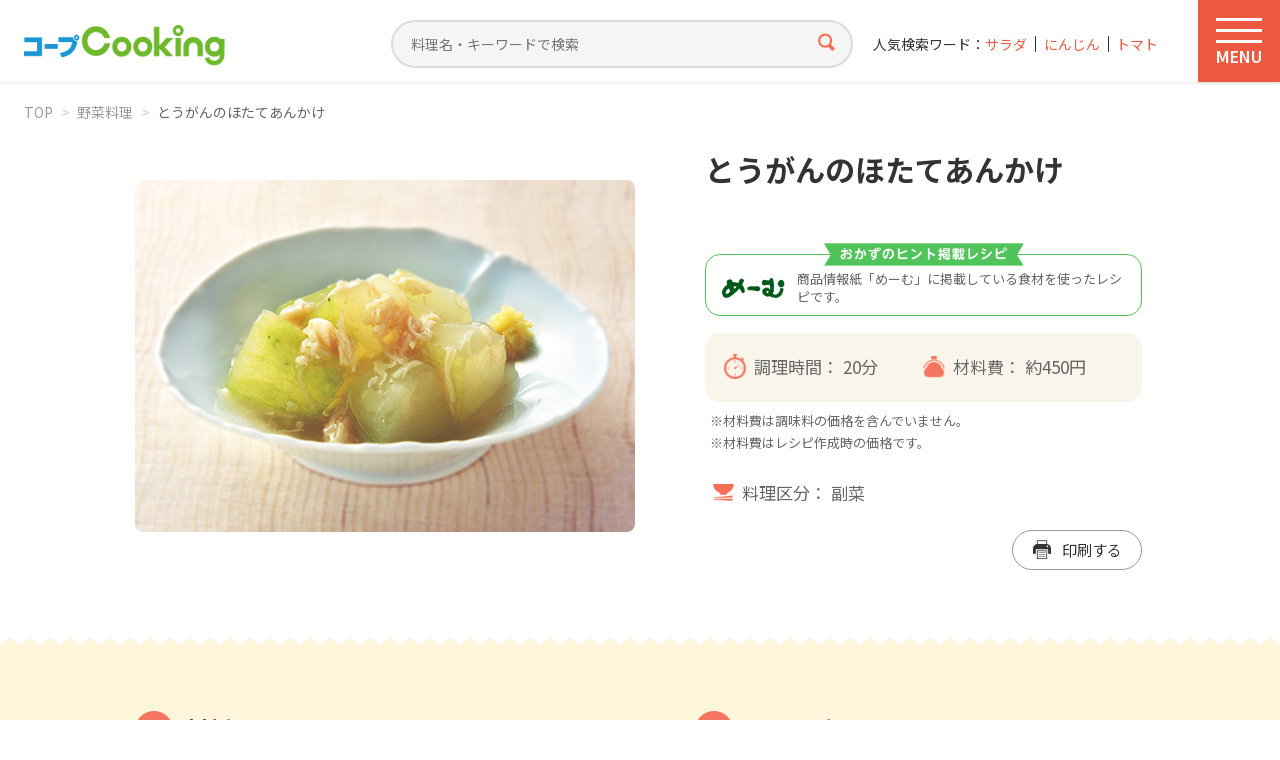

--- FILE ---
content_type: text/html; charset=UTF-8
request_url: https://cooking.coop-kobe.net/recipe/61422.php
body_size: 78260
content:
<!doctype html>
<html lang="ja">
<head>
<!-- Google Tag Manager -->
<script>(function(w,d,s,l,i){w[l]=w[l]||[];w[l].push({'gtm.start':
new Date().getTime(),event:'gtm.js'});var f=d.getElementsByTagName(s)[0],
j=d.createElement(s),dl=l!='dataLayer'?'&l='+l:'';j.async=true;j.src=
'https://www.googletagmanager.com/gtm.js?id='+i+dl;f.parentNode.insertBefore(j,f);
})(window,document,'script','dataLayer','GTM-5FLK4N');</script>
<!-- End Google Tag Manager -->
<meta charset="UTF-8">
<title>とうがんのほたてあんかけ（210605）｜コープクッキング - 生活協同組合コープこうべ</title>
<meta http-equiv="X-UA-Compatible" content="IE=edge">
<meta name="viewport" content="width=device-width, initial-scale=1.0">
<meta name="format-detection" content="telephone=no">
<meta name="description" content="コープこうべが運営する料理レシピサイトです。コープこうべ家庭料理研究会が作った「簡単」「おいしい」「バランス良い」オリジナルレシピを2000種類以上公開しています。">

<meta property="og:title" content="とうがんのほたてあんかけ">
<meta property="og:description" content="コープこうべが運営する料理レシピサイトです。コープこうべ家庭料理研究会が作った「簡単」「おいしい」「バランス良い」オリジナルレシピを2000種類以上公開しています。">
<meta property="og:image" content="https://cooking.coop-kobe.net/recipe/photo/61422.jpg">
<meta property="image_src" content="https://cooking.coop-kobe.net/recipe/photo/61422.jpg">
<meta property="og:type" content="article">
<meta property="og:site_name" content="コープクッキング">
<meta property="og:site_url" content="https://cooking.coop-kobe.net">
<meta property="og:locale" content="ja_JP">

<link rel="stylesheet" href="/share/css/style.css?v=260108" media="all">

<script src="https://ajax.googleapis.com/ajax/libs/jquery/3.6.4/jquery.min.js"></script>
<script src="/share/js/base.js?v=260108"></script>
<script src="/share/js/swiper-bundle.min.js"></script>
<script src="/share/js/jquery.matchHeight.js"></script>
<script src="/share/js/suggest.js"></script><script type="text/javascript">
var suggest_list =
[
["0分以内","ぜろふんいない","zerofuninai"],
["1000円以下","1000えんいか","1000enika"],
["100分以内","100ふんいない","100funinai"],
["10分以内","10ふんいない","10funinai"],
["120分以内","120ふんいない","120funinai"],
["1500円以下","1500えんいか","1500enika"],
["15分以内","15ふんいない","15funinai"],
["2020年クリスマス","2020ねんくりすます","2020nenkurisumasu"],
["2021年迎春","2021ねんげいしゅん","2021nengeishun"],
["2022年迎春","2022ねんげいしゅん","2022nengeishun"],
["20分以内","20ふんいない","20funinai"],
["25分以内","25ふんいない","25funinai"],
["2人分300円","ににんふん300えん","nininfun300en"],
["300分以内","300ふんいない","300funinai"],
["30分以内","30ふんいない","30funinai"],
["35分以内","35ふんいない","35funinai"],
["40分以内","40ふんいない","40funinai"],
["45分以内","45ふんいない","45funinai"],
["500円以下","500えんいか","500enika"],
["50分以内","50ふんいない","50funinai"],
["55分以内","55ふんいない","55funinai"],
["5分以内","ごふんいない","gofuninai"],
["60分以内","60ふんいない","60funinai"],
["70分以内","70ふんいない","70funinai"],
["75分以内","75ふんいない","75funinai"],
["80分以内","80ふんいない","80funinai"],
["90分以内","90ふんいない","90funinai"],
["あえる","あえる","aeru"],
["あさり","あさり","asari"],
["あじ","あじ","aji"],
["あじの干物","あじのひもの","ajinohimono"],
["あずき","あずき","azuki"],
["あなご","あなご","anago"],
["あんこ","あんこ","anko"],
["いか","いか","ika"],
["いかくん","いかくん","ikakun"],
["いくら","いくら","ikura"],
["いくら醤油漬け","いくらしょうゆつけ","ikurashouyutsuke"],
["いちご","いちご","ichigo"],
["いわし","いわし","iwashi"],
["いわしのつみれ","いわしのつみれ","iwashinotsumire"],
["いんげん","いんげん","ingen"],
["うすあげ","うすあげ","usuage"],
["うずらの卵","うずらのたまご","uzuranotamago"],
["うどん","うどん","udon"],
["うなぎ","うなぎ","unagi"],
["うなぎ白焼き","うなぎしろやき","unagishiroyaki"],
["うに","うに","uni"],
["えのき","えのき","enoki"],
["えのきだけ茶漬","えのきだけちゃつけ","enokidakechatsuke"],
["えび","えび","ebi"],
["おかき","おかき","okaki"],
["おかずのヒント","おかずのひんと","okazunohinto"],
["おから","おから","okara"],
["おべんとう","おべんとう","obentou"],
["お好みソース","おこのみそーす","okonomisosu"],
["お好み焼き粉","おこのみやきこ","okonomiyakiko"],
["お弁当","おべんとう","obentou"],
["お正月","おしょうがつ","oshougatsu"],
["かいわれ大根","かいわれだいこん","kaiwaredaikon"],
["かき","かき","kaki"],
["かくてん","かくてん","kakuten"],
["かじきマグロ","かじきまぐろ","kajikimaguro"],
["かずのこ","かずのこ","kazunoko"],
["かたくり粉","かたくりこ","katakuriko"],
["かつお","かつお","katsuo"],
["かつおたたき","かつおたたき","katsuotataki"],
["かつおパック","かつおぱっく","katsuopakku"],
["かつおパック、チンゲンサイ","かつおぱっく、ちんげんさい","katsuopakkuchingensai"],
["かつお節","かつおぶし","katsuobushi"],
["かに","かに","kani"],
["かにかまぼこ","かにかまぼこ","kanikamaboko"],
["かぶ","かぶ","kabu"],
["かぼちゃ","かぼちゃ","kabocha"],
["かます","かます","kamasu"],
["かまぼこ","かまぼこ","kamaboko"],
["からし","からし","karashi"],
["からし明太子","からしめいたいし","karashimeitaishi"],
["かれい","かれい","karei"],
["かんぴょう","かんぴょう","kanpyou"],
["きくな","きくな","kikuna"],
["きくらげ","きくらげ","kikurage"],
["きす","きす","kisu"],
["きっずクッキング","きっずくっきんぐ","kizzukukkingu"],
["きなこ","きなこ","kinako"],
["きゃべつ","きゃべつ","kyabetsu"],
["きゅうり","きゅうり","kyuuri"],
["ぎょうざ","ぎょうざ","gyouza"],
["ぎょうざの皮","ぎょうざのかわ","gyouzanokawa"],
["くらげ","くらげ","kurage"],
["くり","くり","kuri"],
["くるみ","くるみ","kurumi"],
["こいも","こいも","koimo"],
["こしょう","こしょう","koshou"],
["こぶ茶","こぶちゃ","kobucha"],
["こまつな","こまつな","komatsuna"],
["こんにゃく","こんにゃく","konnyaku"],
["ごはん","ごはん","gohan"],
["ごぼう","ごぼう","gobou"],
["ごま","ごま","goma"],
["ごま油","ごまあぶら","gomaabura"],
["ご飯","ごはん","gohan"],
["さくらんぼ","さくらんぼ","sakuranbo"],
["さごし","さごし","sagoshi"],
["さつまいも","さつまいも","satsumaimo"],
["さつま揚げ","さつまあげ","satsumaage"],
["さといも","さといも","satoimo"],
["さとう","さとう","satou"],
["さば","さば","saba"],
["さわら","さわら","sawara"],
["さんしょうの実佃煮","さんしょうのみつくだに","sanshounomitsukudani"],
["さんま","さんま","sanma"],
["さんま蒲焼缶","さんまかばやきかん","sanmakabayakikan"],
["しいたけ","しいたけ","shiitake"],
["しお","しお","shio"],
["ししとう","ししとう","shishitou"],
["ししゃも","ししゃも","shishamo"],
["しじみ","しじみ","shijimi"],
["しそ","しそ","shiso"],
["しば漬け","しばつけ","shibatsuke"],
["しめじ","しめじ","shimeji"],
["しゃけ","しゃけ","shake"],
["しゅうまいの皮","しゅうまいのかわ","shuumainokawa"],
["しょうが","しょうが","shouga"],
["しょうゆ","しょうゆ","shouyu"],
["じゃがいも","じゃがいも","jagaimo"],
["すしあげ","すしあげ","sushiage"],
["すし酢","すしす","sushisu"],
["すし飯","すしめし","sushimeshi"],
["すじ肉","すじにく","sujiniku"],
["するめいか","するめいか","surumeika"],
["ぜんまい","ぜんまい","zenmai"],
["そうめん","そうめん","soumen"],
["その他","そのた","sonota"],
["そば","そば","soba"],
["そらまめ","そらまめ","soramame"],
["たくあん","たくあん","takuan"],
["たけのこ","たけのこ","takenoko"],
["たこ","たこ","tako"],
["たこ焼き粉","たこやきこ","takoyakiko"],
["たちうお","たちうお","tachiuo"],
["たまご","たまご","tamago"],
["たまねぎ","たまねぎ","tamanegi"],
["たら","たら","tara"],
["たらこ","たらこ","tarako"],
["だいこん","だいこん","daikon"],
["だいこんのぬき菜","だいこんのぬきな","daikonnonukina"],
["だしスープ","だしすーぷ","dashisupu"],
["だしパック","だしぱっく","dashipakku"],
["ちくわ","ちくわ","chikuwa"],
["ちらし寿司の素","ちらしすしのそ","chirashisushinoso"],
["ちりめんじゃこ","ちりめんじゃこ","chirimenjako"],
["つみれ団子","つみれだんご","tsumiredango"],
["つるむらさき","つるむらさき","tsurumurasaki"],
["てんぷら","てんぷら","tenpura"],
["てんぷら粉","てんぷらこ","tenpurako"],
["とうがらし","とうがらし","tougarashi"],
["とうがん","とうがん","tougan"],
["とうもろこし","とうもろこし","toumorokoshi"],
["ところてん","ところてん","tokoroten"],
["とりわけ離乳食","とりわけりにゅうしょく","toriwakerinyuushoku"],
["とろろ昆布","とろろこんぶ","tororokonbu"],
["なす","なす","nasu"],
["なばな","なばな","nabana"],
["なまり節","なまりせつ","namarisetsu"],
["なめこ","なめこ","nameko"],
["にら","にら","nira"],
["にんじん","にんじん","ninjin"],
["にんにく","にんにく","ninniku"],
["にんにくの芽","にんにくのめ","ninnikunome"],
["ねぎ","ねぎ","negi"],
["ねりごま","ねりごま","nerigoma"],
["はくさい","はくさい","hakusai"],
["はちみつ","はちみつ","hachimitsu"],
["はっさく","はっさく","hassaku"],
["はまぐり","はまぐり","hamaguri"],
["はも","はも","hamo"],
["はんぺん","はんぺん","hanpen"],
["ひじき","ひじき","hijiki"],
["ひな祭り","ひなまつり","hinamatsuri"],
["ひらたけ","ひらたけ","hiratake"],
["ふかひれ入りスープの素","ふかひれいりすーぷのそ","fukahireirisupunoso"],
["ふき","ふき","fuki"],
["ぶどう","ぶどう","budou"],
["ぶどうジュース","ぶどうじゅーす","budoujusu"],
["ぶなしめじ","ぶなしめじ","bunashimeji"],
["ぶり","ぶり","buri"],
["ぶりトロ","ぶりとろ","buritoro"],
["ほうれん草","ほうれんそう","hourensou"],
["ほうれん草（冷凍）","ほうれんそう（れいとう）","hourensoureitou"],
["ほたて","ほたて","hotate"],
["ほたて貝柱","ほたてかいばしら","hotatekaibashira"],
["ぽん酢","ぽんず","ponzu"],
["まぐろ","まぐろ","maguro"],
["まぐろ中トロ","まぐろちゅうとろ","magurochuutoro"],
["まぐろ水煮缶","まぐろすいにかん","magurosuinikan"],
["まぐろ油漬け缶","まぐろあぶらつけかん","maguroaburatsukekan"],
["まる天","まるてん","maruten"],
["みかん","みかん","mikan"],
["みかんのシロップ漬け","みかんのしろっぷつけ","mikannoshiropputsuke"],
["みずな","みずな","mizuna"],
["みそ","みそ","miso"],
["みつば","みつば","mitsuba"],
["みょうが","みょうが","myouga"],
["みりん","みりん","mirin"],
["むきえび","むきえび","mukiebi"],
["めかぶ","めかぶ","mekabu"],
["めーむ2023年10月1回掲載","めーむ2023ねん10がついちかいけいさい","memu2023nen10gatsuichikaikeisai"],
["めーむ2023年10月2回掲載","めーむ2023ねん10がつにかいけいさい","memu2023nen10gatsunikaikeisai"],
["めーむ2023年10月3回掲載","めーむ2023ねん10がつさんかいけいさい","memu2023nen10gatsusankaikeisai"],
["めーむ2023年10月4回掲載","めーむ2023ねん10がつよんかいけいさい","memu2023nen10gatsuyonkaikeisai"],
["めーむ2023年10月5回掲載","めーむ2023ねん10がつごかいけいさい","memu2023nen10gatsugokaikeisai"],
["めーむ2023年11月1回掲載","めーむ2023ねん11がついちかいけいさい","memu2023nen11gatsuichikaikeisai"],
["めーむ2023年11月2回掲載","めーむ2023ねん11がつにかいけいさい","memu2023nen11gatsunikaikeisai"],
["めーむ2023年11月3回掲載","めーむ2023ねん11がつさんかいけいさい","memu2023nen11gatsusankaikeisai"],
["めーむ2023年11月4回掲載","めーむ2023ねん11がつよんかいけいさい","memu2023nen11gatsuyonkaikeisai"],
["めーむ2023年12月1回掲載","めーむ2023ねん12がついちかいけいさい","memu2023nen12gatsuichikaikeisai"],
["めーむ2023年12月2回掲載","めーむ2023ねん12がつにかいけいさい","memu2023nen12gatsunikaikeisai"],
["めーむ2023年12月3回掲載","めーむ2023ねん12がつさんかいけいさい","memu2023nen12gatsusankaikeisai"],
["めーむ2023年12月4回掲載","めーむ2023ねん12がつよんかいけいさい","memu2023nen12gatsuyonkaikeisai"],
["めーむ2023年5⽉5回掲載","めーむ2023ねんご⽉ごかいけいさい","memu2023nengogokaikeisai"],
["めーむ2023年6⽉1回掲載","めーむ2023ねんろく⽉いちかいけいさい","memu2023nenrokuichikaikeisai"],
["めーむ2023年6⽉2回掲載","めーむ2023ねんろく⽉にかいけいさい","memu2023nenrokunikaikeisai"],
["めーむ2023年6月3回掲載","めーむ2023ねんろくがつさんかいけいさい","memu2023nenrokugatsusankaikeisai"],
["めーむ2023年6月4回掲載","めーむ2023ねんろくがつよんかいけいさい","memu2023nenrokugatsuyonkaikeisai"],
["めーむ2023年7月1回掲載","めーむ2023ねんなながついちかいけいさい","memu2023nennanagatsuichikaikeisai"],
["めーむ2023年7月2回掲載","めーむ2023ねんなながつにかいけいさい","memu2023nennanagatsunikaikeisai"],
["めーむ2023年7月3回掲載","めーむ2023ねんなながつさんかいけいさい","memu2023nennanagatsusankaikeisai"],
["めーむ2023年7月4回掲載","めーむ2023ねんなながつよんかいけいさい","memu2023nennanagatsuyonkaikeisai"],
["めーむ2023年8月1回掲載","めーむ2023ねんはちがついちかいけいさい","memu2023nenhachigatsuichikaikeisai"],
["めーむ2023年8月2回掲載","めーむ2023ねんはちがつにかいけいさい","memu2023nenhachigatsunikaikeisai"],
["めーむ2023年8月3回掲載","めーむ2023ねんはちがつさんかいけいさい","memu2023nenhachigatsusankaikeisai"],
["めーむ2023年8月4回掲載","めーむ2023ねんはちがつよんかいけいさい","memu2023nenhachigatsuyonkaikeisai"],
["めーむ2023年8月5回掲載","めーむ2023ねんはちがつごかいけいさい","memu2023nenhachigatsugokaikeisai"],
["めーむ2023年9月1回掲載","めーむ2023ねんきゅうがついちかいけいさい","memu2023nenkyuugatsuichikaikeisai"],
["めーむ2023年9月2回掲載","めーむ2023ねんきゅうがつにかいけいさい","memu2023nenkyuugatsunikaikeisai"],
["めーむ2023年9月3回掲載","めーむ2023ねんきゅうがつさんかいけいさい","memu2023nenkyuugatsusankaikeisai"],
["めーむ2023年9月4回掲載","めーむ2023ねんきゅうがつよんかいけいさい","memu2023nenkyuugatsuyonkaikeisai"],
["めーむ2024年10月1回掲載","めーむ2024ねん10がついちかいけいさい","memu2024nen10gatsuichikaikeisai"],
["めーむ2024年10月2回掲載","めーむ2024ねん10がつにかいけいさい","memu2024nen10gatsunikaikeisai"],
["めーむ2024年10月3回掲載","めーむ2024ねん10がつさんかいけいさい","memu2024nen10gatsusankaikeisai"],
["めーむ2024年10月4回掲載","めーむ2024ねん10がつよんかいけいさい","memu2024nen10gatsuyonkaikeisai"],
["めーむ2024年10月5回掲載","めーむ2024ねん10がつごかいけいさい","memu2024nen10gatsugokaikeisai"],
["めーむ2024年11月1回掲載","めーむ2024ねん11がついちかいけいさい","memu2024nen11gatsuichikaikeisai"],
["めーむ2024年11月2回掲載","めーむ2024ねん11がつにかいけいさい","memu2024nen11gatsunikaikeisai"],
["めーむ2024年11月3回掲載","めーむ2024ねん11がつさんかいけいさい","memu2024nen11gatsusankaikeisai"],
["めーむ2024年11月4回掲載","めーむ2024ねん11がつよんかいけいさい","memu2024nen11gatsuyonkaikeisai"],
["めーむ2024年12月1回掲載","めーむ2024ねん12がついちかいけいさい","memu2024nen12gatsuichikaikeisai"],
["めーむ2024年12月2回掲載","めーむ2024ねん12がつにかいけいさい","memu2024nen12gatsunikaikeisai"],
["めーむ2024年12月3回掲載","めーむ2024ねん12がつさんかいけいさい","memu2024nen12gatsusankaikeisai"],
["めーむ2024年12月4回掲載","めーむ2024ねん12がつよんかいけいさい","memu2024nen12gatsuyonkaikeisai"],
["めーむ2024年1月1回掲載","めーむ2024ねんいちがついちかいけいさい","memu2024nenichigatsuichikaikeisai"],
["めーむ2024年1月2回掲載","めーむ2024ねんいちがつにかいけいさい","memu2024nenichigatsunikaikeisai"],
["めーむ2024年1月3回掲載","めーむ2024ねんいちがつさんかいけいさい","memu2024nenichigatsusankaikeisai"],
["めーむ2024年1月4回掲載","めーむ2024ねんいちがつよんかいけいさい","memu2024nenichigatsuyonkaikeisai"],
["めーむ2024年2月1回掲載","めーむ2024ねんにがついちかいけいさい","memu2024nennigatsuichikaikeisai"],
["めーむ2024年2月2回掲載","めーむ2024ねんにがつにかいけいさい","memu2024nennigatsunikaikeisai"],
["めーむ2024年2月3回掲載","めーむ2024ねんにがつさんかいけいさい","memu2024nennigatsusankaikeisai"],
["めーむ2024年2月4回掲載","めーむ2024ねんにがつよんかいけいさい","memu2024nennigatsuyonkaikeisai"],
["めーむ2024年3月1回掲載","めーむ2024ねんさんがついちかいけいさい","memu2024nensangatsuichikaikeisai"],
["めーむ2024年3月2回掲載","めーむ2024ねんさんがつにかいけいさい","memu2024nensangatsunikaikeisai"],
["めーむ2024年3月3回掲載","めーむ2024ねんさんがつさんかいけいさい","memu2024nensangatsusankaikeisai"],
["めーむ2024年3月4回掲載","めーむ2024ねんさんがつよんかいけいさい","memu2024nensangatsuyonkaikeisai"],
["めーむ2024年4月1回掲載","めーむ2024ねんよんがついちかいけいさい","memu2024nenyongatsuichikaikeisai"],
["めーむ2024年4月2回掲載","めーむ2024ねんよんがつにかいけいさい","memu2024nenyongatsunikaikeisai"],
["めーむ2024年4月3回掲載","めーむ2024ねんよんがつさんかいけいさい","memu2024nenyongatsusankaikeisai"],
["めーむ2024年4月4回掲載","めーむ2024ねんよんがつよんかいけいさい","memu2024nenyongatsuyonkaikeisai"],
["めーむ2024年4月5回掲載","めーむ2024ねんよんがつごかいけいさい","memu2024nenyongatsugokaikeisai"],
["めーむ2024年5月1回掲載","めーむ2024ねんごがついちかいけいさい","memu2024nengogatsuichikaikeisai"],
["めーむ2024年5月2回掲載","めーむ2024ねんごがつにかいけいさい","memu2024nengogatsunikaikeisai"],
["めーむ2024年5月3回掲載","めーむ2024ねんごがつさんかいけいさい","memu2024nengogatsusankaikeisai"],
["めーむ2024年5月4回掲載","めーむ2024ねんごがつよんかいけいさい","memu2024nengogatsuyonkaikeisai"],
["めーむ2024年6月1回掲載","めーむ2024ねんろくがついちかいけいさい","memu2024nenrokugatsuichikaikeisai"],
["めーむ2024年6月2回掲載","めーむ2024ねんろくがつにかいけいさい","memu2024nenrokugatsunikaikeisai"],
["めーむ2024年6月3回掲載","めーむ2024ねんろくがつさんかいけいさい","memu2024nenrokugatsusankaikeisai"],
["めーむ2024年6月4回掲載","めーむ2024ねんろくがつよんかいけいさい","memu2024nenrokugatsuyonkaikeisai"],
["めーむ2024年7月1回掲載","めーむ2024ねんなながついちかいけいさい","memu2024nennanagatsuichikaikeisai"],
["めーむ2024年7月2回掲載","めーむ2024ねんなながつにかいけいさい","memu2024nennanagatsunikaikeisai"],
["めーむ2024年7月3回掲載","めーむ2024ねんなながつさんかいけいさい","memu2024nennanagatsusankaikeisai"],
["めーむ2024年7月4回掲載","めーむ2024ねんなながつよんかいけいさい","memu2024nennanagatsuyonkaikeisai"],
["めーむ2024年8月1回掲載","めーむ2024ねんはちがついちかいけいさい","memu2024nenhachigatsuichikaikeisai"],
["めーむ2024年8月2回掲載","めーむ2024ねんはちがつにかいけいさい","memu2024nenhachigatsunikaikeisai"],
["めーむ2024年8月3回掲載","めーむ2024ねんはちがつさんかいけいさい","memu2024nenhachigatsusankaikeisai"],
["めーむ2024年8月4回掲載","めーむ2024ねんはちがつよんかいけいさい","memu2024nenhachigatsuyonkaikeisai"],
["めーむ2024年9月1回掲載","めーむ2024ねんきゅうがついちかいけいさい","memu2024nenkyuugatsuichikaikeisai"],
["めーむ2024年9月2回掲載","めーむ2024ねんきゅうがつにかいけいさい","memu2024nenkyuugatsunikaikeisai"],
["めーむ2024年9月3回掲載","めーむ2024ねんきゅうがつさんかいけいさい","memu2024nenkyuugatsusankaikeisai"],
["めーむ2024年9月4回掲載","めーむ2024ねんきゅうがつよんかいけいさい","memu2024nenkyuugatsuyonkaikeisai"],
["めーむ2025年10月1回掲載","めーむ2025ねん10がついちかいけいさい","memu2025nen10gatsuichikaikeisai"],
["めーむ2025年10月2回掲載","めーむ2025ねん10がつにかいけいさい","memu2025nen10gatsunikaikeisai"],
["めーむ2025年10月3回掲載","めーむ2025ねん10がつさんかいけいさい","memu2025nen10gatsusankaikeisai"],
["めーむ2025年10月4回掲載","めーむ2025ねん10がつよんかいけいさい","memu2025nen10gatsuyonkaikeisai"],
["めーむ2025年11月1回掲載","めーむ2025ねん11がついちかいけいさい","memu2025nen11gatsuichikaikeisai"],
["めーむ2025年11月2回掲載","めーむ2025ねん11がつにかいけいさい","memu2025nen11gatsunikaikeisai"],
["めーむ2025年11月3回掲載","めーむ2025ねん11がつさんかいけいさい","memu2025nen11gatsusankaikeisai"],
["めーむ2025年11月4回掲載","めーむ2025ねん11がつよんかいけいさい","memu2025nen11gatsuyonkaikeisai"],
["めーむ2025年12月1回掲載","めーむ2025ねん12がついちかいけいさい","memu2025nen12gatsuichikaikeisai"],
["めーむ2025年12月2回掲載","めーむ2025ねん12がつにかいけいさい","memu2025nen12gatsunikaikeisai"],
["めーむ2025年12月3回掲載","めーむ2025ねん12がつさんかいけいさい","memu2025nen12gatsusankaikeisai"],
["めーむ2025年12月4回掲載","めーむ2025ねん12がつよんかいけいさい","memu2025nen12gatsuyonkaikeisai"],
["めーむ2025年1月1回掲載","めーむ2025ねんいちがついちかいけいさい","memu2025nenichigatsuichikaikeisai"],
["めーむ2025年1月2回掲載","めーむ2025ねんいちがつにかいけいさい","memu2025nenichigatsunikaikeisai"],
["めーむ2025年1月3回掲載","めーむ2025ねんいちがつさんかいけいさい","memu2025nenichigatsusankaikeisai"],
["めーむ2025年1月4回掲載","めーむ2025ねんいちがつよんかいけいさい","memu2025nenichigatsuyonkaikeisai"],
["めーむ2025年2月1回掲載","めーむ2025ねんにがついちかいけいさい","memu2025nennigatsuichikaikeisai"],
["めーむ2025年2月2回掲載","めーむ2025ねんにがつにかいけいさい","memu2025nennigatsunikaikeisai"],
["めーむ2025年2月3回掲載","めーむ2025ねんにがつさんかいけいさい","memu2025nennigatsusankaikeisai"],
["めーむ2025年2月4回掲載","めーむ2025ねんにがつよんかいけいさい","memu2025nennigatsuyonkaikeisai"],
["めーむ2025年3月1回掲載","めーむ2025ねんさんがついちかいけいさい","memu2025nensangatsuichikaikeisai"],
["めーむ2025年3月2回掲載","めーむ2025ねんさんがつにかいけいさい","memu2025nensangatsunikaikeisai"],
["めーむ2025年3月3回掲載","めーむ2025ねんさんがつさんかいけいさい","memu2025nensangatsusankaikeisai"],
["めーむ2025年3月4回掲載","めーむ2025ねんさんがつよんかいけいさい","memu2025nensangatsuyonkaikeisai"],
["めーむ2025年4月1回掲載","めーむ2025ねんよんがついちかいけいさい","memu2025nenyongatsuichikaikeisai"],
["めーむ2025年4月2回掲載","めーむ2025ねんよんがつにかいけいさい","memu2025nenyongatsunikaikeisai"],
["めーむ2025年4月3回掲載","めーむ2025ねんよんがつさんかいけいさい","memu2025nenyongatsusankaikeisai"],
["めーむ2025年4月4回掲載","めーむ2025ねんよんがつよんかいけいさい","memu2025nenyongatsuyonkaikeisai"],
["めーむ2025年4月5回掲載","めーむ2025ねんよんがつごかいけいさい","memu2025nenyongatsugokaikeisai"],
["めーむ2025年5月1回掲載","めーむ2025ねんごがついちかいけいさい","memu2025nengogatsuichikaikeisai"],
["めーむ2025年5月2回掲載","めーむ2025ねんごがつにかいけいさい","memu2025nengogatsunikaikeisai"],
["めーむ2025年5月3回掲載","めーむ2025ねんごがつさんかいけいさい","memu2025nengogatsusankaikeisai"],
["めーむ2025年5月4回掲載","めーむ2025ねんごがつよんかいけいさい","memu2025nengogatsuyonkaikeisai"],
["めーむ2025年6月1回掲載","めーむ2025ねんろくがついちかいけいさい","memu2025nenrokugatsuichikaikeisai"],
["めーむ2025年6月2回掲載","めーむ2025ねんろくがつにかいけいさい","memu2025nenrokugatsunikaikeisai"],
["めーむ2025年6月3回掲載","めーむ2025ねんろくがつさんかいけいさい","memu2025nenrokugatsusankaikeisai"],
["めーむ2025年6月4回掲載","めーむ2025ねんろくがつよんかいけいさい","memu2025nenrokugatsuyonkaikeisai"],
["めーむ2025年7月1回掲載","めーむ2025ねんなながついちかいけいさい","memu2025nennanagatsuichikaikeisai"],
["めーむ2025年7月2回掲載","めーむ2025ねんなながつにかいけいさい","memu2025nennanagatsunikaikeisai"],
["めーむ2025年7月3回掲載","めーむ2025ねんなながつさんかいけいさい","memu2025nennanagatsusankaikeisai"],
["めーむ2025年7月4回掲載","めーむ2025ねんなながつよんかいけいさい","memu2025nennanagatsuyonkaikeisai"],
["めーむ2025年8月1回掲載","めーむ2025ねんはちがついちかいけいさい","memu2025nenhachigatsuichikaikeisai"],
["めーむ2025年8月2回掲載","めーむ2025ねんはちがつにかいけいさい","memu2025nenhachigatsunikaikeisai"],
["めーむ2025年8月3回掲載","めーむ2025ねんはちがつさんかいけいさい","memu2025nenhachigatsusankaikeisai"],
["めーむ2025年8月4回掲載","めーむ2025ねんはちがつよんかいけいさい","memu2025nenhachigatsuyonkaikeisai"],
["めーむ2025年9月1回掲載","めーむ2025ねんきゅうがついちかいけいさい","memu2025nenkyuugatsuichikaikeisai"],
["めーむ2025年9月2回掲載","めーむ2025ねんきゅうがつにかいけいさい","memu2025nenkyuugatsunikaikeisai"],
["めーむ2025年9月3回掲載","めーむ2025ねんきゅうがつさんかいけいさい","memu2025nenkyuugatsusankaikeisai"],
["めーむ2025年9月4回掲載","めーむ2025ねんきゅうがつよんかいけいさい","memu2025nenkyuugatsuyonkaikeisai"],
["めーむ2026年1月1回掲載","めーむ2026ねんいちがついちかいけいさい","memu2026nenichigatsuichikaikeisai"],
["めーむ2026年1月2回掲載","めーむ2026ねんいちがつにかいけいさい","memu2026nenichigatsunikaikeisai"],
["めーむ2026年1月3回掲載","めーむ2026ねんいちがつさんかいけいさい","memu2026nenichigatsusankaikeisai"],
["もしものとき","もしものとき","moshimonotoki"],
["もずく","もずく","mozuku"],
["もち米","もちごめ","mochigome"],
["もも","もも","momo"],
["もやし","もやし","moyashi"],
["やきそば","やきそば","yakisoba"],
["やきのり","やきのり","yakinori"],
["やさいたっぷり","やさいたっぷり","yasaitappuri"],
["ゆかり","ゆかり","yukari"],
["ゆず","ゆず","yuzu"],
["ゆずこしょう","ゆずこしょう","yuzukoshou"],
["ゆでる","ゆでる","yuderu"],
["ゆでる・あえる","ゆでる・あえる","yuderuaeru"],
["ゆで卵","ゆでたまご","yudetamago"],
["よもぎ","よもぎ","yomogi"],
["りんご","りんご","ringo"],
["れんこん","れんこん","renkon"],
["わかさぎ","わかさぎ","wakasagi"],
["わかめ","わかめ","wakame"],
["わさび","わさび","wasabi"],
["わさび漬","わさびつけ","wasabitsuke"],
["アイスクリーム","あいすくりーむ","aisukurimu"],
["アスパラガス","あすぱらがす","asuparagasu"],
["アボカド","あぼかど","abokado"],
["アメリカンチェリー","あめりかんちぇりー","amerikanchileri"],
["アーモンド","あーもんど","amondo"],
["アーリーレッド","あーりーれっど","arireddo"],
["インスタントコーヒー","いんすたんとこーひー","insutantokohi"],
["ウインナー","ういんなー","uinna"],
["ウスターソース","うすたーそーす","usutasosu"],
["ウド","うど","udo"],
["ウーロン茶","うーろんちゃ","uroncha"],
["エリンギ","えりんぎ","eringi"],
["エンドウ豆","えんどうまめ","endoumame"],
["オイスターソース","おいすたーそーす","oisutasosu"],
["オイルサーディン","おいるさーでぃん","oirusadelin"],
["オクラ","おくら","okura"],
["オリーブ油","おりーぶあぶら","oribuabura"],
["オレンジ","おれんじ","orenji"],
["オレンジジュース","おれんじじゅーす","orenjijusu"],
["オートミール","おーとみーる","otomiru"],
["カステラ","かすてら","kasutera"],
["カットわかめ","かっとわかめ","kattowakame"],
["カットトマト缶","かっととまとかん","kattotomatokan"],
["カマンベールチーズ","かまんべーるちーず","kamanberuchizu"],
["カミカミ期","かみかみき","kamikamiki"],
["カリフラワー","かりふらわー","karifurawa"],
["カレー","かれー","kare"],
["カレールウ","かれーるう","kareruu"],
["カレー粉","かれーこな","karekona"],
["キウィ","きうぃ","kiuli"],
["キムチ","きむち","kimuchi"],
["キムチ鍋のタレ","きむちなべのたれ","kimuchinabenotare"],
["キャロットジュース","きゃろっとじゅーす","kyarottojusu"],
["クッキングソース","くっきんぐそーす","kukkingusosu"],
["クラッカー","くらっかー","kurakka"],
["クリスマス","くりすます","kurisumasu"],
["クリームチーズ","くりーむちーず","kurimuchizu"],
["クレソン","くれそん","kureson"],
["グリーンアスパラ","ぐりーんあすぱら","gurinasupara"],
["グリーンティー","ぐりーんてぃー","gurinteli"],
["グリーンピース","ぐりーんぴーす","gurinpisu"],
["グレープフルーツ","ぐれーぷふるーつ","gurepufurutsu"],
["ケチャップ","けちゃっぷ","kechappu"],
["ココア","ここあ","kokoa"],
["コチュジャン","こちゅじゃん","kochujan"],
["コープ商品","こーぷしょうひん","kopushouhin"],
["コーン","こーん","kon"],
["コーンスターチ","こーんすたーち","konsutachi"],
["コーンフレーク","こーんふれーく","konfureku"],
["コーン缶","こーんかん","konkan"],
["ゴックン期","ごっくんき","gokkunki"],
["ゴーヤ","ごーや","goya"],
["サイダー","さいだー","saida"],
["サニーレタス","さにーれたす","saniretasu"],
["サラダ","さらだ","sarada"],
["サラダミックス","さらだみっくす","saradamikkusu"],
["サラダミックスベジタブル","さらだみっくすべじたぶる","saradamikkusubejitaburu"],
["サラダ菜","さらだな","saradana"],
["サンチュ","さんちゅ","sanchu"],
["サーモン","さーもん","samon"],
["ザーサイ","ざーさい","zasai"],
["シーフードミックス","しーふーどみっくす","shifudomikkusu"],
["ジャム","じゃむ","jamu"],
["スィートコーン","すぃーとこーん","sulitokon"],
["スイカ","すいか","suika"],
["スキムミルク","すきむみるく","sukimumiruku"],
["スタミナ","すたみな","sutamina"],
["スナップえんどう","すなっぷえんどう","sunappuendou"],
["スパゲティ","すぱげてぃ","supageteli"],
["スプラウト","すぷらうと","supurauto"],
["スペアミント","すぺあみんと","supeaminto"],
["スペアリブ","すぺありぶ","supearibu"],
["スポンジケーキ","すぽんじけーき","suponjikeki"],
["スモークサーモン","すもーくさーもん","sumokusamon"],
["スライスチーズ","すらいすちーず","suraisuchizu"],
["ズッキーニ","ずっきーに","zukkini"],
["セロリ","せろり","serori"],
["セロリの葉","せろりのは","serorinoha"],
["ゼラチン","ぜらちん","zerachin"],
["ソースやきそば","そーすやきそば","sosuyakisoba"],
["ソーセージ","そーせーじ","soseji"],
["タアサイ","たあさい","taasai"],
["タイム","たいむ","taimu"],
["タラの芽","たらのめ","taranome"],
["チキンコンソメ","ちきんこんそめ","chikinkonsome"],
["チキンナゲット","ちきんなげっと","chikinnagetto"],
["チキンブイヨン","ちきんぶいよん","chikinbuiyon"],
["チョコ","ちょこ","choko"],
["チョコチップ","ちょこちっぷ","chokochippu"],
["チンゲン菜","ちんげんさい","chingensai"],
["チーズ","ちーず","chizu"],
["ツナ缶","つなかん","tsunakan"],
["デミグラスソース","でみぐらすそーす","demigurasusosu"],
["トマト","とまと","tomato"],
["トマトジュース","とまとじゅーす","tomatojusu"],
["トマトピューレ","とまとぴゅーれ","tomatopyure"],
["トマト水煮缶","とまとすいにかん","tomatosuinikan"],
["ドレッシング","どれっしんぐ","doresshingu"],
["ハム","はむ","hamu"],
["ハロウィン","はろうぃん","haroulin"],
["ハーブ","はーぶ","habu"],
["バウムクーヘン","ばうむくーへん","baumukuhen"],
["バケット","ばけっと","baketto"],
["バゲット","ばげっと","bagetto"],
["バジル","ばじる","bajiru"],
["バター","ばたー","bata"],
["バナナ","ばなな","banana"],
["バレンタイン","ばれんたいん","barentain"],
["バレンタインデー","ばれんたいんでー","barentainde"],
["パイシート","ぱいしーと","paishito"],
["パイナップル","ぱいなっぷる","painappuru"],
["パインアップル","ぱいんあっぷる","painappuru"],
["パイン缶","ぱいんかん","painkan"],
["パクパク期","ぱくぱくき","pakupakuki"],
["パスタ","ぱすた","pasuta"],
["パセリ","ぱせり","paseri"],
["パパレシピ","ぱぱれしぴ","papareshipi"],
["パプリカ","ぱぷりか","papurika"],
["パン","ぱん","pan"],
["パン粉","ぱんこ","panko"],
["パーティーメニュー","ぱーてぃーめにゅー","patelimenyu"],
["ビスケット","びすけっと","bisuketto"],
["ビーフン","びーふん","bifun"],
["ピーナッツ","ぴーなっつ","pinattsu"],
["ピーナッツバター","ぴーなっつばたー","pinattsubata"],
["ピーマン","ぴーまん","piman"],
["フライドポテト（冷凍）","ふらいどぽてと（れいとう）","furaidopotetoreitou"],
["フランスパン","ふらんすぱん","furansupan"],
["フルセ","ふるせ","furuse"],
["フルーツミックス","ふるーつみっくす","furutsumikkusu"],
["フルーツ缶","ふるーつかん","furutsukan"],
["ブナピー","ぶなぴー","bunapi"],
["ブルーベリー","ぶるーべりー","buruberi"],
["ブロッコリー","ぶろっこりー","burokkori"],
["プリーツレタス","ぷりーつれたす","puritsuretasu"],
["プルーン","ぷるーん","purun"],
["ヘルシー鍋","へるしーなべ","herushinabe"],
["ベビーリーフ","べびーりーふ","bebirifu"],
["ベーコン","べーこん","bekon"],
["ペンネ","ぺんね","penne"],
["ホタルイカ","ほたるいか","hotaruika"],
["ホットケーキミックス","ほっとけーきみっくす","hottokekimikkusu"],
["ホットロール","ほっとろーる","hottororu"],
["ホワイトソース","ほわいとそーす","howaitososu"],
["マカロニ","まかろに","makaroni"],
["マスタード","ますたーど","masutado"],
["マッシュルーム","まっしゅるーむ","masshiyurumu"],
["ママレード","ままれーど","mamaredo"],
["マヨネーズ","まよねーず","mayonezu"],
["マンゴー","まんごー","mango"],
["ミックスキャロットジュース","みっくすきゃろっとじゅーす","mikkusukyarottojusu"],
["ミックスビーンズ","みっくすびーんず","mikkusubinzu"],
["ミックスベジタブル","みっくすべじたぶる","mikkusubejitaburu"],
["ミニアスパラ","みにあすぱら","miniasupara"],
["ミニトマト","みにとまと","minitomato"],
["ミント","みんと","minto"],
["ミートソース","みーとそーす","mitososu"],
["ミートボール","みーとぼーる","mitoboru"],
["メイプルシロップ","めいぷるしろっぷ","meipurushiroppu"],
["メロン","めろん","meron"],
["モグモグ期","もぐもぐき","mogumoguki"],
["モロヘイヤ","もろへいや","moroheiya"],
["ユリネ","ゆりね","yurine"],
["ヨーグルト","よーぐると","yoguruto"],
["ライスペーパー","らいすぺーぱー","raisupepa"],
["ライ麦ブレッド","らいむぎぶれっど","raimugibureddo"],
["ラズベリー","らずべりー","razuberi"],
["ラディッシュ","らでぃっしゅ","radelisshiyu"],
["ラム肉","らむにく","ramuniku"],
["ラ・フランス","ら・ふらんす","rafuransu"],
["ラーメン","らーめん","ramen"],
["レタス","れたす","retasu"],
["レモン","れもん","remon"],
["レンジで簡単","れんじでかんたん","renjidekantan"],
["レンジ調理","れんじちょうり","renjichouri"],
["レーズン","れーずん","rezun"],
["ローストビーフ","ろーすとびーふ","rosutobifu"],
["ローズマリー","ろーずまりー","rozumari"],
["ロールパン","ろーるぱん","rorupan"],
["ワイン","わいん","wain"],
["ワインに合う","わいんにあう","wainniau"],
["ワケギ","わけぎ","wakegi"],
["ワラビ","わらび","warabi"],
["ワラビ粉","わらびこな","warabikona"],
["ワンタン","わんたん","wantan"],
["七草","ななくさ","nanakusa"],
["三度豆","さんどまめ","sandomame"],
["中華めん","ちゅうかめん","chuukamen"],
["中華料理","ちゅうかりょうり","chuukaryouri"],
["中華野菜ミックス","ちゅうかやさいみっくす","chuukayasaimikkusu"],
["五目ちらし寿司の素","ごもくちらしすしのそ","gomokuchirashisushinoso"],
["五目豆","ごもくまめ","gomokumame"],
["五菜ミックス","ごさいみっくす","gosaimikkusu"],
["伊予柑","いよかん","iyokan"],
["六彩筑前煮","ろくさいちくぜんに","rokusaichikuzenni"],
["冷やし中華","ひやしちゅうか","hiyashichuuka"],
["切る漬ける","きるつける","kirutsukeru"],
["切干大根","せつひだいこん","setsuhidaikon"],
["北海道","ほっかいどう","hokkaidou"],
["十種雑穀","じゅっしゅざっこく","jusshiyuzakkoku"],
["卵白","らんぱく","ranpaku"],
["卵黄","らんおう","ranou"],
["厚あげ","あつしあげ","atsushiage"],
["合びきミンチ","ごうびきみんち","goubikiminchi"],
["味付けいなりあげ","あじつけいなりあげ","ajitsukeinariage"],
["和える","あえる","aeru"],
["固める","かためる","katameru"],
["塩昆布","しおこんぶ","shiokonbu"],
["塩水","しおすい","shiosui"],
["塩鮭","しおさけ","shiosake"],
["夏の麺","かのめん","kanomen"],
["大葉","おおば","ooba"],
["大豆","だいず","daizu"],
["子供大好きメニュー","こどもだいすきめにゅー","kodomodaisukimenyu"],
["定番レシピ","ていばんれしぴ","teibanreshipi"],
["実えんどう","みえんどう","miendou"],
["実さんしょうの佃煮","みさんしょうのつくだに","misanshounotsukudani"],
["寒天","かんてん","kanten"],
["小アジ","しょうあじ","shouaji"],
["小倉あん","おぐらあん","oguraan"],
["小松菜","こまつな","komatsuna"],
["小麦粉","こむぎこ","komugiko"],
["山くらげ","さんくらげ","sankurage"],
["山芋","やまいも","yamaimo"],
["山芋の粉","やまいものこな","yamaimonokona"],
["巨峰","きょみね","kyomine"],
["巻く","まく","maku"],
["常備菜","じょうびな","joubina"],
["干し柿","ほしがき","hoshigaki"],
["強力粉","きょうりょくこな","kyouryokukona"],
["手羽なか","てばなか","tebanaka"],
["抹茶","まつちゃ","matsucha"],
["揚げる","あげる","ageru"],
["新たまねぎ","しんたまねぎ","shintamanegi"],
["新子","しんこ","shinko"],
["日本生活協同組合連合会のレシピ","にっぽんせいかつきょうどうくみあいれんごうかいのれしぴ","nipponseikatsukyoudoukumiairengoukainoreshipi"],
["昆布","こんぶ","konbu"],
["春きゃべつ","しゅんきゃべつ","shunkyabetsu"],
["春巻き","しゅんまき","shunmaki"],
["春雨","はるさめ","harusame"],
["朝ごはん","あさごはん","asagohan"],
["木の芽","きのめ","kinome"],
["松茸","まつたけ","matsutake"],
["板こんにゃく","いたこんにゃく","itakonnyaku"],
["枝豆","えだまめ","edamame"],
["柿","かき","kaki"],
["栗","くり","kuri"],
["桃","もも","momo"],
["桜えび","さくらえび","sakuraebi"],
["梅","うめ","ume"],
["梅しそ","うめしそ","umeshiso"],
["梅干し","うめぼし","umeboshi"],
["梅酒","うめさけ","umesake"],
["梨","なし","nashi"],
["油揚げ","あぶらあげ","aburaage"],
["海苔","のり","nori"],
["海草サラダミックス","かいそうさらだみっくす","kaisousaradamikkusu"],
["混ぜる","まぜる","mazeru"],
["温泉たまご","おんせんたまご","onsentamago"],
["湯葉","ゆは","yuha"],
["漬ける","つける","tsukeru"],
["炊く","たく","taku"],
["炒める","いためる","itameru"],
["焼き穴子","やきあなご","yakianago"],
["焼き豆腐","やきとうふ","yakitoufu"],
["焼く","やく","yaku"],
["焼く・ゆでる","やく・ゆでる","yakuyuderu"],
["焼豚","やぶた","yabuta"],
["煮る","にる","niru"],
["牛かたまり肉","ぎゅうかたまりにく","gyuukatamariniku"],
["牛しゃぶしゃぶ用","ぎゅうしゃぶしゃぶよう","gyuushabushabuyou"],
["牛すじ","ぎゅうすじ","gyuusuji"],
["牛カルビ肉","ぎゅうかるびにく","gyuukarubiniku"],
["牛カレー肉","ぎゅうかれーにく","gyuukareniku"],
["牛ステーキ肉","ぎゅうすてーきにく","gyuusutekiniku"],
["牛バラ肉","ぎゅうばらにく","gyuubaraniku"],
["牛ミンチ","ぎゅうみんち","gyuuminchi"],
["牛モモ","ぎゅうもも","gyuumomo"],
["牛ロース肉","ぎゅうろーすにく","gyuurosuniku"],
["牛乳","ぎゅうにゅう","gyuunyuu"],
["牛焼肉","ぎゅうやきにく","gyuuyakiniku"],
["牛肉切りおとし","ぎゅうにくきりおとし","gyuunikukiriotoshi"],
["牛薄切り肉","ぎゅううすぎりにく","gyuuusugiriniku"],
["牛角切り","ぎゅうかどきり","gyuukadokiri"],
["甘えび","あまえび","amaebi"],
["甘夏","あまか","amaka"],
["甜麺醤","てんめんしょう","tenmenshou"],
["生クリーム","せいくりーむ","seikurimu"],
["生筋子","せいすじこ","seisujiko"],
["発芽玄米","はつがげんまい","hatsugagenmai"],
["白ねぎ","しろねぎ","shironegi"],
["白みそ","しろみそ","shiromiso"],
["白ワイン","しろわいん","shirowain"],
["白玉粉","しらたまこ","shiratamako"],
["白菜","はくさい","hakusai"],
["白菜キムチ","はくさいきむち","hakusaikimuchi"],
["白身魚","しろみぎょ","shiromigyo"],
["砂糖","さとう","satou"],
["秋の味","あきのあじ","akinoaji"],
["筋子しょうゆ漬け","すじこしょうゆつけ","sujikoshouyutsuke"],
["節分","せつぶん","setsubun"],
["節約鍋","せつやくなべ","setsuyakunabe"],
["米","こめ","kome"],
["粉チーズ","こなちーず","konachizu"],
["粉山椒","こなさんしょう","konasanshou"],
["糸こんにゃく","いとこんにゃく","itokonnyaku"],
["紅しょうが","くれないしょうが","kurenaishouga"],
["紅茶","こうちゃ","koucha"],
["納豆","なっとう","nattou"],
["組合員さん・コープ職員のレシピ","くみあいいんさん・こーぷしょくいんのれしぴ","kumiaiinsankopushokuinnoreshipi"],
["絹さや","きぬさや","kinusaya"],
["緑茶","りょくちゃ","ryokucha"],
["練りわさび","ねりわさび","neriwasabi"],
["練乳","れんにゅう","rennyuu"],
["舞茸","まいたけ","maitake"],
["苺ジャム","いちごじゃむ","ichigojamu"],
["茎わかめ","くきわかめ","kukiwakame"],
["菜の花","なのはな","nanohana"],
["葛きり","つづらきり","tsudurakiri"],
["蒸","む","mu"],
["蒸し焼き","むしやき","mushiyaki"],
["蒸す","むす","musu"],
["薄力粉","うすきちからこな","usukichikarakona"],
["西洋料理(フレンチ・イタリアン)","せいようりょうり(ふれんち・いたりあん)","seiyouryourifurenchiitarian"],
["豆","まめ","mame"],
["豆乳","とうにゅう","tounyuu"],
["豆加工品","まめかこうしな","mamekakoushina"],
["豆板醤","まめいたしょう","mameitashou"],
["豆腐","とうふ","toufu"],
["豆苗","とうみょう","toumyou"],
["豚こま切れ肉","ぶたこまきれにく","butakomakireniku"],
["豚しゃぶしゃぶ肉","ぶたしゃぶしゃぶにく","butashabushabuniku"],
["豚ばら","ぶたばら","butabara"],
["豚カツ用","とんかつよう","tonkatsuyou"],
["豚トロ","ぶたとろ","butatoro"],
["豚ヒレ肉","ぶたひれにく","butahireniku"],
["豚ブロック","ぶたぶろっく","butaburokku"],
["豚ミンチ","ぶたみんち","butaminchi"],
["豚モモ肉","ぶたももにく","butamomoniku"],
["豚ロース肉","ぶたろーすにく","butarosuniku"],
["豚ロース薄切り肉","ぶたろーすうすぎりにく","butarosuusugiriniku"],
["豚一口カツ用","ぶたひとくちかつよう","butahitokuchikatsuyou"],
["豚切り落とし肉","ぶたきりおとしにく","butakiriotoshiniku"],
["豚焼肉","ぶたやきにく","butayakiniku"],
["豚肉しょうが焼き用","ぶたにくしょうがやきよう","butanikushougayakiyou"],
["豚肉スペアリブ","ぶたにくすぺありぶ","butanikusupearibu"],
["豚肩ロース切り落とし","ぶたかたろーすきりおとし","butakatarosukiriotoshi"],
["豚薄切り肉","ぶたうすぎりにく","butausugiriniku"],
["豚角切り","ぶたかどきり","butakadokiri"],
["貝柱","かいばしら","kaibashira"],
["赤ピーマン","あかぴーまん","akapiman"],
["赤ワイン","あかわいん","akawain"],
["酒","さけ","sake"],
["酒粕","さけはく","sakehaku"],
["酢","す","su"],
["野菜たっぷり","やさいたっぷり","yasaitappuri"],
["野菜ジュース","やさいじゅーす","yasaijusu"],
["野菜入りポタージュ","やさいいりぽたーじゅ","yasaiiripotaju"],
["野菜果汁混合ジュース","やさいかじゅうこんごうじゅーす","yasaikajuukongoujusu"],
["金時豆","かねじまめ","kanejimame"],
["銀杏","いちょう","ichou"],
["長いも","ながいも","nagaimo"],
["長ねぎ","ちょうねぎ","chounegi"],
["離乳食","りにゅうしょく","rinyuushoku"],
["電子レンジ","でんしれんじ","denshirenji"],
["青じそドレッシング","あおじそどれっしんぐ","aojisodoresshingu"],
["青ねぎ","あおねぎ","aonegi"],
["青菜","あおな","aona"],
["韓国のり","かんこくのり","kankokunori"],
["韓国料理","かんこくりょうり","kankokuryouri"],
["食パン","しょくぱん","shokupan"],
["餅","もち","mochi"],
["高菜","こうな","kouna"],
["高野豆腐","たかのとうふ","takanotoufu"],
["鮎","あゆ","ayu"],
["鮭","さけ","sake"],
["鮭フレーク","さけふれーく","sakefureku"],
["鯛","たい","tai"],
["鴨肉","かもにく","kamoniku"],
["鶏がらスープ","ちょうがらすーぷ","chougarasupu"],
["鶏もも肉","ちょうももにく","choumomoniku"],
["鶏ササミ","ちょうささみ","chousasami"],
["鶏ミンチ","ちょうみんち","chouminchi"],
["鶏ムネ肉","ちょうむねにく","choumuneniku"],
["鶏レバー","ちょうればー","choureba"],
["鶏ローストチキン肉","ちょうろーすとちきんにく","chourosutochikinniku"],
["鶏手羽元","ちょうてばげん","choutebagen"],
["鶏肉","とりにく","toriniku"],
["鶏骨付き肉","ちょうほねつきにく","chouhonetsukiniku"],
["黄桃缶","きももかん","kimomokan"],
["黒こしょう","くろこしょう","kurokoshou"],
["黒豆","くろまめ","kuromame"],
["黒酢","くろす","kurosu"],
["～1000kcal","～1000kcal","1000"],
["～1000円以下","～1000えんいか","1000enika"],
["～100kcal","～100kcal","100"],
["～10分","～10ふん","10fun"],
["～1100kcal","～1100kcal","1100"],
["～1200kcal","～1200kcal","1200"],
["～120分","～120ふん","120fun"],
["～1300kcal","～1300kcal","1300"],
["～1400kcal","～1400kcal","1400"],
["～1500kcal","～1500kcal","1500"],
["～1500円以上","～1500えんいじょう","1500enijou"],
["～1500円以下","～1500えんいか","1500enika"],
["～150分","～150ふん","150fun"],
["～1600kcal","～1600kcal","1600"],
["～1700kcal","～1700kcal","1700"],
["～1800kcal","～1800kcal","1800"],
["～1900kcal","～1900kcal","1900"],
["～2000kcal","～2000kcal","2000"],
["～200kcal","～200kcal","200"],
["～20分","～20ふん","20fun"],
["～2100kcal","～2100kcal","2100"],
["～2200kcal","～2200kcal","2200"],
["～2300kcal","～2300kcal","2300"],
["～2400kcal","～2400kcal","2400"],
["～2500kcal","～2500kcal","2500"],
["～2600kcal","～2600kcal","2600"],
["～2700kcal","～2700kcal","2700"],
["～2800kcal","～2800kcal","2800"],
["～2900kcal","～2900kcal","2900"],
["～300kcal","～300kcal","300"],
["～30分","～30ふん","30fun"],
["～3100kcal","～3100kcal","3100"],
["～3200kcal","～3200kcal","3200"],
["～400kcal","～400kcal","400"],
["～40分","～40ふん","40fun"],
["～500kcal","～500kcal","500"],
["～500円以下","～500えんいか","500enika"],
["～50分","～50ふん","50fun"],
["～600kcal","～600kcal","600"],
["～60分","～60ふん","60fun"],
["～700kcal","～700kcal","700"],
["～70分","～70ふん","70fun"],
["～800kcal","～800kcal","800"],
["～80分","～80ふん","80fun"],
["～900kcal","～900kcal","900"],
["～90分","～90ふん","90fun"]
];

function startSuggest() {
	// ヘッダー検索 - サジェスト表示
	if ($("#textfield").length) {
		var suggest1 = new Suggest.Local(
			"textfield",    // 入力エレメントID
			"suggest", // 補完候補-表示エリアID
			suggest_list,      // 補完候補-検索対象配列
			{
				dispMax: 10, interval: 100 ,
					onSelect : function(index) {
				}
			}
		);
	}
	// SP用スクロール追従ヘッダー検索 - サジェスト表示
	if ($("#textfield__fixed").length) {
		var suggest2 = new Suggest.Local(
			"textfield__fixed", 
			"suggest__fixed",
			suggest_list,
			{
				dispMax: 10, interval: 100 ,
					onSelect : function(index) {
				}
			}
		);
	}

	// 検索結果ページ再検索 - サジェスト表示
	if ($("#textfield__result").length) {
		var suggest3 = new Suggest.Local(
			"textfield__result", 
			"suggest__result",
			suggest_list,
			{
				dispMax: 10, interval: 100 ,
				onSelect : function(index) {
				}
			}
		);
	}	

	// 詳細検索ページ - サジェスト表示
	if ($("#textfield__detail").length) {
		var suggest4 = new Suggest.Local(
			"textfield__detail", 
			"suggest__detail",
			suggest_list,
			{
				dispMax: 10, interval: 100 ,
				onSelect : function(index) {
				}
			}
		);
	}

	// サジェスト選択 - submit実行（詳細検索は除外）
	$(document).on("click", "#suggest div", function(){
		document.getElementById("form-body").submit();
	});
	$(document).on("click", "#suggest__fixed div", function(){
		document.getElementById("form-body__fixed").submit();
	});
	$(document).on("click", "#suggest__result div", function(){
		document.getElementById("form-body__result").submit();
	});

}

window.addEventListener ?
	window.addEventListener('load', startSuggest, false) :
	window.attachEvent('onload', startSuggest);
</script>
</head><body>
<!-- Google Tag Manager (noscript) -->
<noscript><iframe src="https://www.googletagmanager.com/ns.html?id=GTM-5FLK4N"
height="0" width="0" style="display:none;visibility:hidden"></iframe></noscript>
<!-- End Google Tag Manager (noscript) --><header class="l-header" id="header">
    <div class="l-header-inner">
        <div class="l-header-logo">
            <h1 class="l-header-title">
                <a href="/" class="l-header-titleLink">
                    <img src="/share/img/logo_coop_cooking.png" alt="コープCooking" class="l-header-titleImage">
                </a>
            </h1>
        </div>
        <div class="l-header-menu">
            <a href="#" class="l-header-nav" data-role="nav_btn">
                <span class="l-header-navInner">
                    <span class="l-header-navText">MENU</span>
                </span>
            </a>
        </div>
        <div class="l-header-tools">
            <div class="m-search-box">
                <form class="m-search-inputWrap" id="form-body" name="form-header" method="get" action="/search/result.php">
                    <input type="text" name="kw" placeholder="料理名・キーワードで検索" class="m-search-input" id="textfield" maxlength="100" autocomplete="off">
                    <label class="m-search-submit">
                        <input type="submit" value="">
                    </label>
                    <div id="suggest" class="m-search-suggest"></div>
                </form>
            </div>
            <div class="m-popword-box">
                <p class="m-popword-title">人気検索ワード：</p>
                <ul class="m-popword-list">
                                                                        <li class="m-popword-item">
                                <a href="/search/result.php?kw=%E3%82%B5%E3%83%A9%E3%83%80" class="m-popword-link">サラダ</a>
                            </li>
                                                    <li class="m-popword-item">
                                <a href="/search/result.php?kw=%E3%81%AB%E3%82%93%E3%81%98%E3%82%93" class="m-popword-link">にんじん</a>
                            </li>
                                                    <li class="m-popword-item">
                                <a href="/search/result.php?kw=%E3%83%88%E3%83%9E%E3%83%88" class="m-popword-link">トマト</a>
                            </li>
                                                            </ul>
            </div>
        </div>
    </div>
</header>
<header class="l-header l-header__fixed" id="header__fixed">
    <div class="l-header-inner">
        <div class="l-header-menu">
            <a href="#" class="l-header-nav" data-role="nav_btn">
                <span class="l-header-navInner">
                    <span class="l-header-navText">MENU</span>
                </span>
            </a>
        </div>
    </div>
    <div class="m-search-box m-search-box__fixed">
        <form class="m-search-inputWrap" id="form-body__fixed" name="form-header_fix" method="get" action="/search/result.php">
            <input type="text" name="kw" placeholder="料理名・キーワードで検索" class="m-search-input" maxlength="100" id="textfield__fixed" autocomplete="off">
            <label class="m-search-submit">
                <input type="submit" value="">
            </label>
            <div id="suggest__fixed" class="m-search-suggest m-search-suggest__fixed">
            </div>
        </form>
    </div>
</header>

<nav id="navigation" class="l-navigation">
    <div class="l-navigation-inner">

        <ul class="l-navigation-list">
            <li class="l-navigation-item l-navigation-item__today">
                <a href="/#topSales" class="l-navigation-title l-navigation-title__link">今日のお買得商品でつくるレシピ</a>
            </li>
            <li class="l-navigation-item l-navigation-item__type">
                <h2 class="l-navigation-title l-navigation-title__open">分類から選ぶ</h2>
                                    <div class="l-navigation-tagList">
                                                    <a href="/search/result.php?tp=staple" class="l-navigation-tag">主食</a>
                                                    <a href="/search/result.php?tp=main" class="l-navigation-tag">主菜</a>
                                                    <a href="/search/result.php?tp=side" class="l-navigation-tag">副菜</a>
                                                    <a href="/search/result.php?tp=dessert" class="l-navigation-tag">デザート</a>
                                                    <a href="/search/result.php?tp=soup" class="l-navigation-tag">汁物</a>
                                            </div>
                            </li>
            <li class="l-navigation-item l-navigation-item__genre">
                <h2 class="l-navigation-title l-navigation-title__open">ジャンルから選ぶ</h2>
                                    <div class="l-navigation-tagList">
                                                    <a href="/search/result.php?g=ja" class="l-navigation-tag">和風</a>
                                                    <a href="/search/result.php?g=western" class="l-navigation-tag">洋風</a>
                                                    <a href="/search/result.php?g=chinese" class="l-navigation-tag">中華風</a>
                                                    <a href="/search/result.php?g=korean" class="l-navigation-tag">韓国風</a>
                                                    <a href="/search/result.php?g=ethnic" class="l-navigation-tag">エスニック</a>
                                                    <a href="/search/result.php?g=other" class="l-navigation-tag">その他</a>
                                            </div>
                            </li>
            <li class="l-navigation-item l-navigation-item__season">
                <h2 class="l-navigation-title l-navigation-title__open">旬の食材から選ぶ</h2>
                                    <div class="l-navigation-tagList">
                                                    <a href="/search/result.php?tag=%E9%AE%AD" class="l-navigation-tag">#鮭</a>
                                                    <a href="/search/result.php?tag=%E3%81%B6%E3%82%8A" class="l-navigation-tag">#ぶり</a>
                                                    <a href="/search/result.php?tag=%E3%81%8B%E3%81%8D" class="l-navigation-tag">#かき</a>
                                                    <a href="/search/result.php?tag=%E3%81%8B%E3%81%AB" class="l-navigation-tag">#かに</a>
                                            </div>
                            </li>
            <li class="l-navigation-item l-navigation-item__feature">
                <h2 class="l-navigation-title l-navigation-title__open">特集から選ぶ</h2>
                    <div class="l-navigation-tagList">
                        <a href="/search/result.php?tag=%E3%82%84%E3%81%95%E3%81%84%E3%81%9F%E3%81%A3%E3%81%B7%E3%82%8A" class="l-navigation-tag">野菜をたっぷり摂りたい</a>
                        <a href="/search/result.php?tag=%EF%BD%9E100kcal" class="l-navigation-tag">カロリーを抑えたい</a>
                        <a href="/search/result.php?tag=%E3%82%B9%E3%82%BF%E3%83%9F%E3%83%8A" class="l-navigation-tag">スタミナをつけたい</a>
                        <a href="/search/result.php?tag=%E5%AD%90%E4%BE%9B%E5%A4%A7%E5%A5%BD%E3%81%8D%E3%83%A1%E3%83%8B%E3%83%A5%E3%83%BC" class="l-navigation-tag">子供大好きメニュー</a>
                        <a href="/search/result.php?tag=%E3%81%A8%E3%82%8A%E3%82%8F%E3%81%91%E9%9B%A2%E4%B9%B3%E9%A3%9F" class="l-navigation-tag">とりわけ離乳食ができる</a>
                        <a href="/search/result.php?tag=%E3%83%91%E3%83%BC%E3%83%86%E3%82%A3%E3%83%BC%E3%83%A1%E3%83%8B%E3%83%A5%E3%83%BC" class="l-navigation-tag">パーティーメニュー</a>
                        <a href="/search/result.php?kw=%E9%8D%8B" class="l-navigation-tag">鍋レシピ</a>
                        <a href="/search/result.php?tag=15%E5%88%86%E4%BB%A5%E5%86%85" class="l-navigation-tag">短時間で作りたい</a>
                        <a href="/search/result.php?tag=%EF%BD%9E500%E5%86%86%E4%BB%A5%E4%B8%8B" class="l-navigation-tag">安く作りたい</a>
                    </div>
            </li>
            <li class="l-navigation-item l-navigation-item__category">
                <h2 class="l-navigation-title l-navigation-title__open">カテゴリーから選ぶ</h2>
                                    <div class="l-navigation-tagList">
                                                    <a href="/search/result.php?cat=meat&archive=1" class="l-navigation-tag">肉料理</a>
                                                    <a href="/search/result.php?cat=vegetables&archive=1" class="l-navigation-tag">野菜料理</a>
                                                    <a href="/search/result.php?cat=seafood&archive=1" class="l-navigation-tag">魚料理</a>
                                                    <a href="/search/result.php?cat=refreshments&archive=1" class="l-navigation-tag">おやつ</a>
                                                    <a href="/search/result.php?cat=pot&archive=1" class="l-navigation-tag">鍋物</a>
                                                    <a href="/search/result.php?cat=rice&archive=1" class="l-navigation-tag">ご飯</a>
                                                    <a href="/search/result.php?cat=soup&archive=1" class="l-navigation-tag">汁物</a>
                                                    <a href="/search/result.php?cat=potato&archive=1" class="l-navigation-tag">芋料理</a>
                                                    <a href="/search/result.php?cat=eggs&archive=1" class="l-navigation-tag">卵料理</a>
                                                    <a href="/search/result.php?cat=beans&archive=1" class="l-navigation-tag">豆料理</a>
                                                    <a href="/search/result.php?cat=noodles&archive=1" class="l-navigation-tag">麺料理</a>
                                                    <a href="/search/result.php?cat=lmeal&archive=1" class="l-navigation-tag">軽食</a>
                                                    <a href="/search/result.php?cat=others&archive=1" class="l-navigation-tag">おつまみなど</a>
                                                    <a href="/search/result.php?cat=baby&archive=1" class="l-navigation-tag">離乳食</a>
                                            </div>
                            </li>
            <li class="l-navigation-item l-navigation-item__detail">
                <a href="/search/index.php" class="l-navigation-title l-navigation-title__link">レシピ詳細検索</a>
            </li>
        </ul>

        <ul class="l-navigation-subList">
            <li class="l-navigation-subItem">
                <a href="/knowledge/index.php" class="l-navigation-subLink">料理のき・ほ・ん</a>
            </li>
            <li class="l-navigation-subItem">
                <a href="/knowledge/index.php?cat=veg" class="l-navigation-subLink">野菜・果物ミニ知識</a>
            </li>
            <li class="l-navigation-subItem">
                <a href="/knowledge/index.php?cat=fish" class="l-navigation-subLink">魚料理のコツ</a>
            </li>
            <li class="l-navigation-subItem">
                <a href="/knowledge/index.php?cat=point" class="l-navigation-subLink">料理のポイント</a>
            </li>
            <li class="l-navigation-subItem">
                <a href="/bk_cooking/" class="l-navigation-subLink">コープCookingカタログ</a>
            </li>
        </ul>

        <ul class="l-navigation-externalList">
            <li class="l-navigation-externalItem">
                <a href="https://shop.coop-kobe.net/" class="l-navigation-externalLink" target="_blank">店舗おトク情報</a>
            </li>
            <li class="l-navigation-externalItem">
                <a href="https://www.coop-kobe.net/info/kohai/" class="l-navigation-externalLink" target="_blank">コープのたくはい</a>
            </li>
        </ul>

    </div>
</nav>
<main class="l-content">
<nav class="l-breadcrumbs">
    <div class="l-breadcrumbs-inner">
        <a href="/" class="l-breadcrumbs-text l-breadcrumbs-text__link">TOP</a>
        <span class="l-breadcrumbs-separetor">&gt;</span>
                                    <a href="/search/result.php?cat=vegetables&archive=1" class="l-breadcrumbs-text l-breadcrumbs-text__link">野菜料理</a>
                <span class="l-breadcrumbs-separetor">&gt;</span>
                                        <span class="l-breadcrumbs-text">とうがんのほたてあんかけ</span>
            </div>
</nav>    <div class="p-recipe-main">
                    <div class="p-recipe-mainImageWrap">
                <img src="/recipe/photo/61422.jpg" alt="" class="p-recipe-mainImage">
            </div>
        
        <div class="p-recipe-mainDetail">
            <h1 class="p-recipe-mainTitle">とうがんのほたてあんかけ</h1>
            
                            <h2 class="p-recipe-type">
                    <img src="/recipe/img/pic_hint_title.png" alt="おかずのヒント掲載レシピ" class="p-recipe-typeTitle">
                    <div class="p-recipe-typeInner">
                        <img src="/recipe/img/pic_hint_memu_logo.png" alt="めーむ" class="p-recipe-typeLogo">
                        <p class="p-recipe-typeText">商品情報紙「めーむ」に掲載している食材を使ったレシピです。</p>
                    </div>
                </h2>
            
            
            
                            <div class="p-recipe-property">
                                            <p class="p-recipe-propertyText">
                            <span class="p-recipe-propertyTitle">調理時間：</span>
                            <span class="p-recipe-propertyTime">20分</span>
                        </p>
                                                                <p class="p-recipe-propertyText">
                            <span class="p-recipe-propertyTitle p-recipe-propertyTitle__price">材料費：</span>
                            <span class="p-recipe-propertyTime">約450円</span>
                        </p>
                                                        </div>
                <p class="p-recipe-mainNotesWrap">
                                                                <span class="p-recipe-mainNotes">※材料費は調味料の価格を含んでいません。</span>
                        <span class="p-recipe-mainNotes">※材料費はレシピ作成時の価格です。</span>
                                    </p>
                                        <div class="p-recipe-info">
                                                                <p class="p-recipe-infoText">
                            <span class="p-recipe-infoTitle p-recipe-infoTitle__genre">料理区分：</span>
                            <span class="p-recipe-infoValue">副菜</span>
                        </p>
                                    </div>
                        <div class="m-btn-print">
                <a href="#" onclick="javascript:window.print();return false;" class="m-btn-printLink">
                    <span class="m-btn-printLinkText">印刷する</span>
                </a>
            </div>
        </div>
    </div>

    <div class="p-recipe-method">
        <div class="p-recipe-methodInner">
            <div class="p-recipe-methodMatsHow">
                <div class="p-recipe-mats">
                    <h2 class="p-recipe-methodMatsHowTitle">材料<span class="p-recipe-matsTitleSub">（4人分）</span></h2>
                                                            <p>とうがん（ひと口大に切り皮をむく）…1/8玉<br /><br />＜A＞<br />ほたて貝柱水煮（ほぐし身）…1缶<br />水…1と1/2カップ<br />だしの素…小さじ1/2<br />みりん…大さじ1<br />しょうゆ…小さじ1/2<br />塩…小さじ1/4<br /><br />＜水溶き片栗粉＞<br />片栗粉…小さじ2<br />水…大さじ1<br /><br />しょうが（おろす）…1かけ<br /></p>
                                        <p class="p-recipe-matsNotice">※商品名や商品の仕様はレシピ作成時の情報で、変更となる場合がございます。</p>
                </div>
                <div class="p-recipe-how">
                    <h2 class="p-recipe-methodMatsHowTitle p-recipe-methodMatsHowTitle__how">つくり方</h2>
                                            <p><p>（1）とうがんを＜A＞で煮る。</p><p>（2）水溶き片栗粉でとろみをつける。</p><p>（3）しょうがを添える。</p></p>
                                                                                    <div class="p-recipe-tips">
                            <h3 class="p-recipe-tipsTitle">調理のコツ</h3>
                                                        ●とうがんは薄く皮をむきます。<br />●ほたて缶は汁ごと使います。<br />●ふたをして、とうがんがやわらかくなるまで煮てください。<br />                        </div>
                     
                </div>
            </div>
                    </div>
    </div>

    
    
    
            <div class="p-recipe-sameCat p-recipe-sameCat__noBg">
            <h2 class="p-recipe-sameCatTitle">
                <img src="/recipe/img/pic_title_same_category_sp.png" alt="同じカテゴリーのレシピ" class="p-recipe-sameCatTitleImage">
            </h2>
            <div class="p-recipe-sameCatList">
                <div class="m-recipeList">
                                            <a href="/recipe/62112.php" class="m-recipeList-link">
                            <div class="m-recipeList-imageWrap">
                                <img src="/recipe/photo/62112.jpg" alt="" class="m-recipeList-image">
                            </div>
                            <p class="m-recipeList-name">スナップえんどうの卵とじ</p>
                        </a>
                                            <a href="/recipe/62109.php" class="m-recipeList-link">
                            <div class="m-recipeList-imageWrap">
                                <img src="/recipe/photo/62109.jpg" alt="" class="m-recipeList-image">
                            </div>
                            <p class="m-recipeList-name">焼きしいたけのおろし和え</p>
                        </a>
                                            <a href="/recipe/21282.php" class="m-recipeList-link">
                            <div class="m-recipeList-imageWrap">
                                <img src="/recipe/photo/21282.jpg" alt="" class="m-recipeList-image">
                            </div>
                            <p class="m-recipeList-name">まだか漬け</p>
                        </a>
                                            <a href="/recipe/62106.php" class="m-recipeList-link">
                            <div class="m-recipeList-imageWrap">
                                <img src="/recipe/photo/62106.jpg" alt="" class="m-recipeList-image">
                            </div>
                            <p class="m-recipeList-name">ごぼうちりめん</p>
                        </a>
                                            <a href="/recipe/62103.php" class="m-recipeList-link">
                            <div class="m-recipeList-imageWrap">
                                <img src="/recipe/photo/62103.jpg" alt="" class="m-recipeList-image">
                            </div>
                            <p class="m-recipeList-name">だいこんのおかか和え</p>
                        </a>
                                            <a href="/recipe/62100.php" class="m-recipeList-link">
                            <div class="m-recipeList-imageWrap">
                                <img src="/recipe/photo/62100.jpg" alt="" class="m-recipeList-image">
                            </div>
                            <p class="m-recipeList-name">なんきんのミルク煮</p>
                        </a>
                                    </div>
            </div>
                            <a href="/search/result.php?cat=vegetables&archive=1" class="m-btn">すべてのレシピを見る</a>
                    </div>
    
            <div class="p-recipe-memuBnr">
            <a href="https://www.coop-kobe.net/info/kohai/" target="_blank" class="p-recipe-memuBnrLink" data-gtm-click="recipe-memuBanner" data-label="とうがんのほたてあんかけ">
                <img src="/share/img/bnr_takuhai.png" alt="おうちでラクラクご注文／コープの宅配カタログ「めーむ」／詳しくはこちら" class="p-recipe-memuBnrImage">
            </a>
        </div>
    
            <div class="p-recipe-relateKey">
            <h2 class="p-recipe-relateKeyTitle">
                <img src="/recipe/img/pic_title_related_keyword_sp.png" alt="関連キーワードからレシピをさがす" class="p-recipe-relateKeyTitleImage">
            </h2>
            <ul class="p-recipe-relateKeyList">
                                    <li class="p-recipe-relateKeyItem">
                        <a href="/search/result.php?tag=%E3%81%8A%E3%81%8B%E3%81%9A%E3%81%AE%E3%83%92%E3%83%B3%E3%83%88" class="p-recipe-relateKeyLink">#おかずのヒント</a>
                    </li>
                            </ul>
        </div>
        <div class="p-recipe-printOnly">
        <div class="p-recipe-qr">
            <img src="https://api.qrserver.com/v1/create-qr-code/?size=300×300&margin=25&data=https%3A%2F%2Fcooking.coop-kobe.net%2Frecipe%2F61422.php%3Futm_source%3Dprinted_recipe%26utm_medium%3Dqr%26utm_campaign%3Dprinting" alt="" class="p-recipe-qrImage">
            <p class="p-recipe-qrText">スマートフォンでレシピをチェック！
                            </p>
            </div>
        </div>
    </div>

</main>

<footer class="l-footer">

    
    <div class="l-footer-listWrap">
        <ul class="l-footer-list">
            <li class="l-footer-item">
                <a href="/bk_cooking/" class="l-footer-itemLink">コープCookingカタログ</a>
            </li>
            <li class="l-footer-item">
                <a href="https://shop.coop-kobe.net/" target="_blank" class="l-footer-itemLink">店舗おトク情報</a>
            </li>
            <li class="l-footer-item">
                <a href="https://www.coop-kobe.net/info/kohai/" target="_blank" class="l-footer-itemLink">コープのたくはい</a>
            </li>
        </ul>
    </div>

    <div class="l-pagetop">
        <a href="#header" class="l-pagetop-link">
            <div class="l-pagetop-imageWrap">
                <img src="/share/img/pic_pagetop.png" alt="PAGE TOP" class="l-pagetop-image">
            </div>
        </a>
    </div>

    <div class="l-footer-ckLogo">
        <a href="https://www.kobe.coop.or.jp/" target="_blank" class="l-footer-ckLogoLink">
            <img src="/share/img/logo_coop_kobe.png" alt="生活協同組合コープこうべ" class="l-footer-ckLogoImage">
        </a>
    </div>

    <small class="l-footer-copy">
        <span class="l-footer-copyEng">Copyright © CONSUMERS CO-OPERATIVE KOBE.&nbsp;<br class="u-pc-none">All right reserved.</span>
        <span class="l-footer-copyJp">生活協同組合コープこうべホームページに掲載の記事、<br class="u-pc-none">写真などの無断転載、加工しての使用などは一切禁止します。</span>
    </small>
    <div class="l-footer-api">
        <!-- Begin Yahoo! JAPAN Web Services Attribution Snippet -->
        <a href="https://developer.yahoo.co.jp/sitemap/" class="l-footer-apiLink">Web Services by Yahoo! JAPAN</a>
        <!-- End Yahoo! JAPAN Web Services Attribution Snippet -->
    </div>
</footer>
</body>
</html>